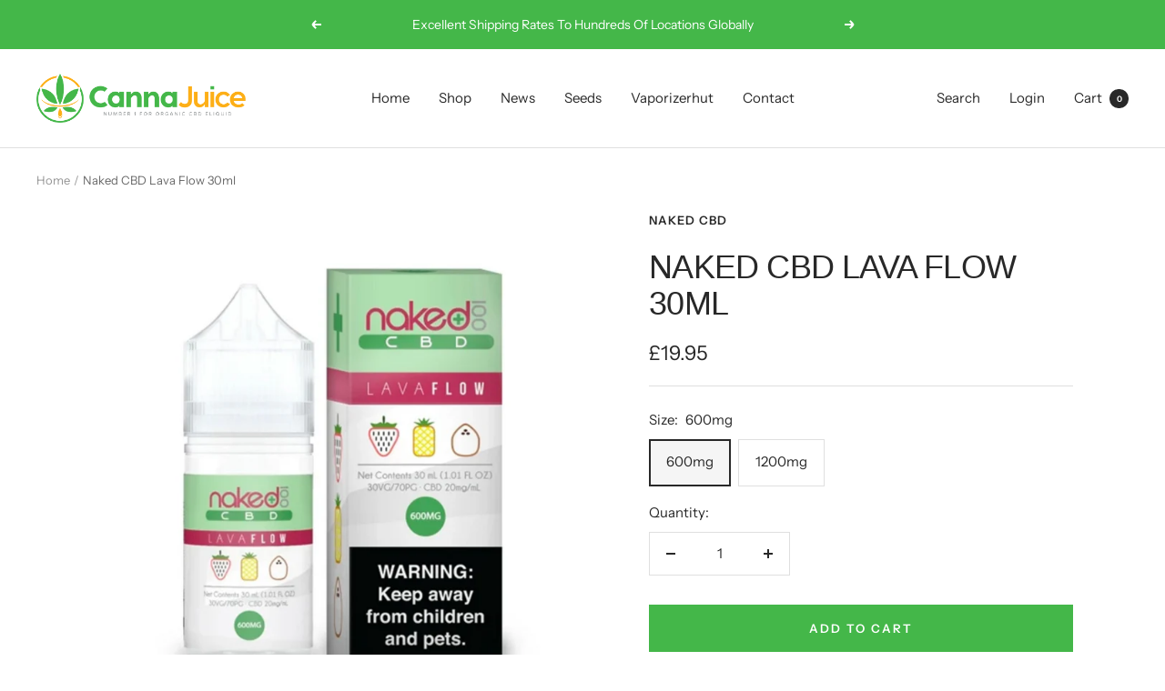

--- FILE ---
content_type: text/javascript; charset=utf-8
request_url: https://cannajuice.uk/products/naked-cbd-lava-flow-30ml.js
body_size: 429
content:
{"id":8196316201266,"title":"Naked CBD Lava Flow 30ml","handle":"naked-cbd-lava-flow-30ml","description":"\u003cmeta charset=\"utf-8\"\u003e\n\u003cdiv class=\"product-details__description product-details__description--is-collapsed\" id=\"ReadMore\"\u003e\n\u003cdiv\u003e\n\u003cp\u003eLava Flow by Naked CBD is a tropical blend of exotic coconut, sweet ripe strawberries and tangy pineapple. This vape is delicious to taste with a truly refreshing aftertaste.\u003c\/p\u003e\n\u003cp\u003eAvailable in 600mg and 1200mg\u003c\/p\u003e\n\u003c\/div\u003e\n\u003c\/div\u003e\n\u003cp class=\"yikes-custom-woo-tab-title yikes-custom-woo-tab-title-ingredients\"\u003eIngredients: - Propylene glycol, Vegetable glycerin, Natural Flavouring, Cannabidiol (CBD)\u003c\/p\u003e","published_at":"2023-03-05T14:21:17+00:00","created_at":"2023-03-05T14:21:17+00:00","vendor":"Naked CBD","type":"CBD E-Liquid","tags":["E-Liquid"],"price":1995,"price_min":1995,"price_max":4995,"available":true,"price_varies":true,"compare_at_price":null,"compare_at_price_min":0,"compare_at_price_max":0,"compare_at_price_varies":false,"variants":[{"id":44727388209458,"title":"600mg","option1":"600mg","option2":null,"option3":null,"sku":"","requires_shipping":true,"taxable":true,"featured_image":null,"available":true,"name":"Naked CBD Lava Flow 30ml - 600mg","public_title":"600mg","options":["600mg"],"price":1995,"weight":0,"compare_at_price":null,"inventory_management":null,"barcode":"","requires_selling_plan":false,"selling_plan_allocations":[]},{"id":44727388242226,"title":"1200mg","option1":"1200mg","option2":null,"option3":null,"sku":"","requires_shipping":true,"taxable":true,"featured_image":null,"available":true,"name":"Naked CBD Lava Flow 30ml - 1200mg","public_title":"1200mg","options":["1200mg"],"price":4995,"weight":0,"compare_at_price":null,"inventory_management":null,"barcode":"","requires_selling_plan":false,"selling_plan_allocations":[]}],"images":["\/\/cdn.shopify.com\/s\/files\/1\/0731\/7245\/1634\/products\/naked_100_cbd_lava_flow_600mg_30ml_uk_01.png?v=1678026079"],"featured_image":"\/\/cdn.shopify.com\/s\/files\/1\/0731\/7245\/1634\/products\/naked_100_cbd_lava_flow_600mg_30ml_uk_01.png?v=1678026079","options":[{"name":"Size","position":1,"values":["600mg","1200mg"]}],"url":"\/products\/naked-cbd-lava-flow-30ml","media":[{"alt":null,"id":33203268845874,"position":1,"preview_image":{"aspect_ratio":0.995,"height":1176,"width":1170,"src":"https:\/\/cdn.shopify.com\/s\/files\/1\/0731\/7245\/1634\/products\/naked_100_cbd_lava_flow_600mg_30ml_uk_01.png?v=1678026079"},"aspect_ratio":0.995,"height":1176,"media_type":"image","src":"https:\/\/cdn.shopify.com\/s\/files\/1\/0731\/7245\/1634\/products\/naked_100_cbd_lava_flow_600mg_30ml_uk_01.png?v=1678026079","width":1170}],"requires_selling_plan":false,"selling_plan_groups":[]}

--- FILE ---
content_type: text/javascript; charset=utf-8
request_url: https://cannajuice.uk/products/naked-cbd-lava-flow-30ml.js
body_size: 506
content:
{"id":8196316201266,"title":"Naked CBD Lava Flow 30ml","handle":"naked-cbd-lava-flow-30ml","description":"\u003cmeta charset=\"utf-8\"\u003e\n\u003cdiv class=\"product-details__description product-details__description--is-collapsed\" id=\"ReadMore\"\u003e\n\u003cdiv\u003e\n\u003cp\u003eLava Flow by Naked CBD is a tropical blend of exotic coconut, sweet ripe strawberries and tangy pineapple. This vape is delicious to taste with a truly refreshing aftertaste.\u003c\/p\u003e\n\u003cp\u003eAvailable in 600mg and 1200mg\u003c\/p\u003e\n\u003c\/div\u003e\n\u003c\/div\u003e\n\u003cp class=\"yikes-custom-woo-tab-title yikes-custom-woo-tab-title-ingredients\"\u003eIngredients: - Propylene glycol, Vegetable glycerin, Natural Flavouring, Cannabidiol (CBD)\u003c\/p\u003e","published_at":"2023-03-05T14:21:17+00:00","created_at":"2023-03-05T14:21:17+00:00","vendor":"Naked CBD","type":"CBD E-Liquid","tags":["E-Liquid"],"price":1995,"price_min":1995,"price_max":4995,"available":true,"price_varies":true,"compare_at_price":null,"compare_at_price_min":0,"compare_at_price_max":0,"compare_at_price_varies":false,"variants":[{"id":44727388209458,"title":"600mg","option1":"600mg","option2":null,"option3":null,"sku":"","requires_shipping":true,"taxable":true,"featured_image":null,"available":true,"name":"Naked CBD Lava Flow 30ml - 600mg","public_title":"600mg","options":["600mg"],"price":1995,"weight":0,"compare_at_price":null,"inventory_management":null,"barcode":"","requires_selling_plan":false,"selling_plan_allocations":[]},{"id":44727388242226,"title":"1200mg","option1":"1200mg","option2":null,"option3":null,"sku":"","requires_shipping":true,"taxable":true,"featured_image":null,"available":true,"name":"Naked CBD Lava Flow 30ml - 1200mg","public_title":"1200mg","options":["1200mg"],"price":4995,"weight":0,"compare_at_price":null,"inventory_management":null,"barcode":"","requires_selling_plan":false,"selling_plan_allocations":[]}],"images":["\/\/cdn.shopify.com\/s\/files\/1\/0731\/7245\/1634\/products\/naked_100_cbd_lava_flow_600mg_30ml_uk_01.png?v=1678026079"],"featured_image":"\/\/cdn.shopify.com\/s\/files\/1\/0731\/7245\/1634\/products\/naked_100_cbd_lava_flow_600mg_30ml_uk_01.png?v=1678026079","options":[{"name":"Size","position":1,"values":["600mg","1200mg"]}],"url":"\/products\/naked-cbd-lava-flow-30ml","media":[{"alt":null,"id":33203268845874,"position":1,"preview_image":{"aspect_ratio":0.995,"height":1176,"width":1170,"src":"https:\/\/cdn.shopify.com\/s\/files\/1\/0731\/7245\/1634\/products\/naked_100_cbd_lava_flow_600mg_30ml_uk_01.png?v=1678026079"},"aspect_ratio":0.995,"height":1176,"media_type":"image","src":"https:\/\/cdn.shopify.com\/s\/files\/1\/0731\/7245\/1634\/products\/naked_100_cbd_lava_flow_600mg_30ml_uk_01.png?v=1678026079","width":1170}],"requires_selling_plan":false,"selling_plan_groups":[]}